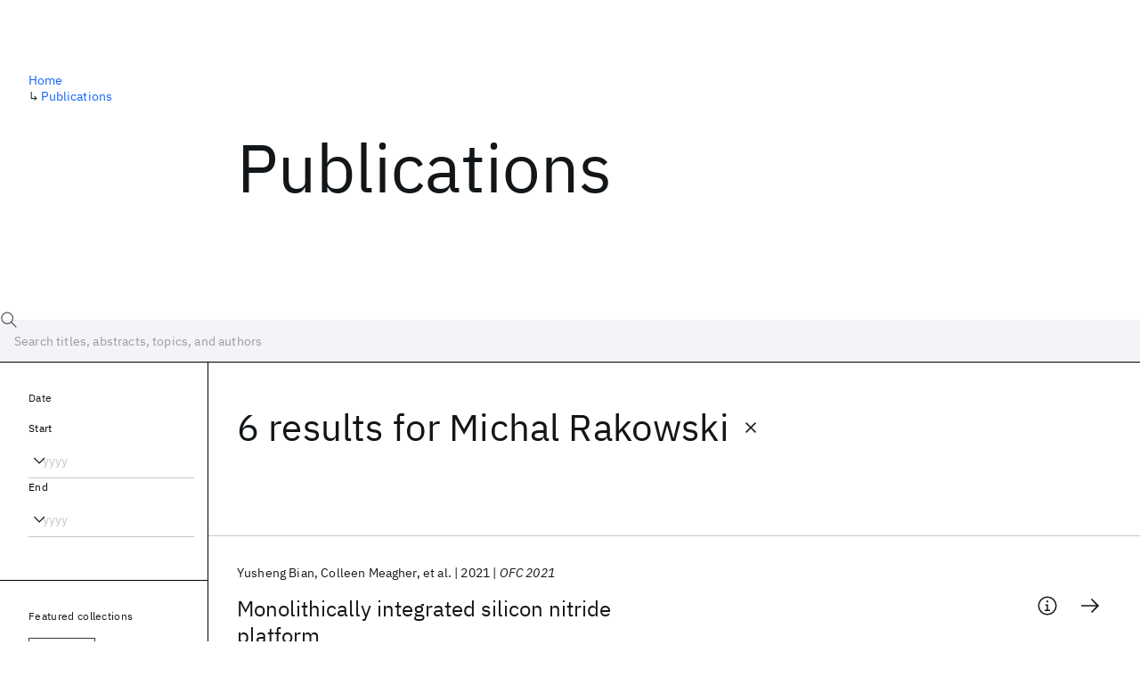

--- FILE ---
content_type: text/html; charset=utf-8
request_url: https://research.ibm.com/publications?author=2529
body_size: 9099
content:
<!DOCTYPE html><html lang="en-US"><head><meta charSet="utf-8" data-next-head=""/><title data-next-head="">Publications - IBM Research</title><meta name="description" content="Browse our catalog of recent publications authored by IBM researchers. This works shows why IBM is one of the most important contributors to modern computing." data-next-head=""/><meta name="robots" content="index,follow" data-next-head=""/><meta name="viewport" content="width=device-width,initial-scale=1" data-next-head=""/><link rel="canonical" href="https://research.ibm.com/publications" data-next-head=""/><link rel="icon" href="//www.ibm.com/favicon.ico" data-next-head=""/><link rel="alternate" type="application/rss+xml" href="/rss" data-next-head=""/><meta name="dcterms.date" content="2021-02-09" data-next-head=""/><meta name="dcterms.rights" content="© Copyright IBM Corp. 2021" data-next-head=""/><meta name="geo.country" content="US" data-next-head=""/><meta name="google-site-verification" content="O1nsbg1J1iAeYJK6HneffI0_RiLebmSPxfs5ESYNnwI" data-next-head=""/><meta property="og:title" content="Publications" data-next-head=""/><meta property="og:type" content="website" data-next-head=""/><meta property="og:url" content="https://research.ibm.com/publications?author=2529" data-next-head=""/><meta property="og:site_name" content="IBM Research" data-next-head=""/><meta property="og:locale" content="en_US" data-next-head=""/><meta property="og:description" content="Browse our catalog of recent publications authored by IBM researchers. This works shows why IBM is one of the most important contributors to modern computing." data-next-head=""/><meta property="og:image" content="https://research.ibm.com/_next/image?url=https%3A%2F%2Fresearch-website-prod-cms-uploads.s3.us.cloud-object-storage.appdomain.cloud%2Fabout_125b898c36.jpg&amp;w=1200&amp;q=75" data-next-head=""/><meta property="og:image:width" content="1200" data-next-head=""/><meta property="og:image:height" content="1200" data-next-head=""/><meta name="twitter:card" content="summary_large_image" data-next-head=""/><meta name="twitter:creator" content="@IBMResearch" data-next-head=""/><meta name="twitter:site" content="@IBMResearch" data-next-head=""/><meta name="twitter:title" content="Publications" data-next-head=""/><meta name="twitter:description" content="Browse our catalog of recent publications authored by IBM researchers. This works shows why IBM is one of the most important contributors to modern computing." data-next-head=""/><meta name="twitter:image" content="https://research.ibm.com/_next/image?url=https%3A%2F%2Fresearch-website-prod-cms-uploads.s3.us.cloud-object-storage.appdomain.cloud%2Fabout_125b898c36.jpg&amp;w=1200&amp;q=75" data-next-head=""/><link rel="preload" href="/_next/static/css/83e82bb5068e3ec1.css" as="style"/><link rel="stylesheet" href="/_next/static/css/83e82bb5068e3ec1.css" data-n-g=""/><link rel="preload" href="/_next/static/css/9f9371f9a2e6d139.css" as="style"/><link rel="stylesheet" href="/_next/static/css/9f9371f9a2e6d139.css" data-n-p=""/><noscript data-n-css=""></noscript><script defer="" nomodule="" src="/_next/static/chunks/polyfills-42372ed130431b0a.js"></script><script src="/_next/static/chunks/webpack-621b86cc29303a7e.js" defer=""></script><script src="/_next/static/chunks/framework-2f3de63929c73f88.js" defer=""></script><script src="/_next/static/chunks/main-4619739afe9c9888.js" defer=""></script><script src="/_next/static/chunks/pages/_app-2e0915f9852400ba.js" defer=""></script><script src="/_next/static/chunks/07c2d338-59950c787157217b.js" defer=""></script><script src="/_next/static/chunks/4653-2783c9aefa713848.js" defer=""></script><script src="/_next/static/chunks/8230-146887a2be142eea.js" defer=""></script><script src="/_next/static/chunks/1815-e22b3750d3308bf1.js" defer=""></script><script src="/_next/static/chunks/5376-0038d99c3458ca9b.js" defer=""></script><script src="/_next/static/chunks/7028-6b0bd0c950799339.js" defer=""></script><script src="/_next/static/chunks/8827-02e4b183afd13590.js" defer=""></script><script src="/_next/static/chunks/5868-a75a0d8eec4e6698.js" defer=""></script><script src="/_next/static/chunks/4749-fbf21db1db515e74.js" defer=""></script><script src="/_next/static/chunks/389-16ac84546d0607db.js" defer=""></script><script src="/_next/static/chunks/8154-f99aaecb0398d57c.js" defer=""></script><script src="/_next/static/chunks/2909-780452967ca78cbd.js" defer=""></script><script src="/_next/static/chunks/6333-ca3ff59e9cce55fb.js" defer=""></script><script src="/_next/static/chunks/9049-72ca9968804d3e2f.js" defer=""></script><script src="/_next/static/chunks/7362-95629764017b9a31.js" defer=""></script><script src="/_next/static/chunks/3339-fa57320dedfc8993.js" defer=""></script><script src="/_next/static/chunks/2347-393e3ac05f76ab50.js" defer=""></script><script src="/_next/static/chunks/2477-d09b813390fe5c16.js" defer=""></script><script src="/_next/static/chunks/7436-e1cddc30a65a44b4.js" defer=""></script><script src="/_next/static/chunks/pages/publications-8e0d5fa9ebf578a8.js" defer=""></script><script src="/_next/static/Uj79ZeGI6PV93gOJHsSdj/_buildManifest.js" defer=""></script><script src="/_next/static/Uj79ZeGI6PV93gOJHsSdj/_ssgManifest.js" defer=""></script></head><body><script>0</script><div id="__next"><main class="iBiIZ" data-testid="publications-landing" id="main-content"><div class="Fg24T"><div class="_8scO4 _2OuX" style="--row:1"><h1 class="HXv6W">Publications</h1></div><aside class="_8scO4 ioEqj" style="--row:1"><section class="hgUy9 GBlsk"><nav aria-label="breadcrumbs" class="GPgOh"><ol><li><a class="cds--link" href="/">Home</a></li><li><span class="Z6j5t" aria-hidden="true">↳<!-- --> </span><a class="cds--link" href="/publications">Publications</a></li></ol></nav></section></aside></div><div id="search-bar" class="J_l3M"><div class="w4fa1 yhJj_"><svg focusable="false" preserveAspectRatio="xMidYMid meet" fill="currentColor" width="16" height="16" viewBox="0 0 16 16" aria-hidden="true" class="cds--search-magnifier-icon nAibK" xmlns="http://www.w3.org/2000/svg"><path d="M15,14.3L10.7,10c1.9-2.3,1.6-5.8-0.7-7.7S4.2,0.7,2.3,3S0.7,8.8,3,10.7c2,1.7,5,1.7,7,0l4.3,4.3L15,14.3z M2,6.5 C2,4,4,2,6.5,2S11,4,11,6.5S9,11,6.5,11S2,9,2,6.5z"></path></svg><div class="cds--list-box__wrapper QXT3a"><div class="cds--combo-box cds--list-box cds--list-box--lg"><div class="cds--list-box__field"><input class="cds--text-input cds--text-input--empty" type="text" tabindex="0" aria-haspopup="listbox" aria-activedescendant="" aria-autocomplete="list" aria-controls="downshift-:R9n6H2:-menu" aria-expanded="false" autoComplete="off" id="search-bar-text" role="searchbox" aria-label="Choose an item" placeholder="Search titles, abstracts, topics, and authors" value=""/><button aria-controls="downshift-:R9n6H2:-menu" aria-expanded="false" id="downshift-:R9n6H2:-toggle-button" tabindex="-1" aria-label="Open" title="Open" class="cds--list-box__menu-icon" type="button"><svg focusable="false" preserveAspectRatio="xMidYMid meet" fill="currentColor" width="16" height="16" viewBox="0 0 16 16" aria-hidden="true" xmlns="http://www.w3.org/2000/svg"><path d="M8 11L3 6 3.7 5.3 8 9.6 12.3 5.3 13 6z"></path></svg></button></div><ul id="downshift-:R9n6H2:-menu" class="cds--list-box__menu" role="listbox" aria-labelledby="downshift-:R9n6H2:-label"></ul></div></div></div><div class="cds--dropdown__wrapper cds--list-box__wrapper IH1LF id4X7"><div id="search-bar-filter-by" class="cds--dropdown cds--dropdown--lg cds--list-box cds--list-box--lg"><button type="button" class="cds--list-box__field" title="Filter by" aria-activedescendant="" aria-controls="downshift-:R2n6H2:-menu" aria-expanded="false" aria-haspopup="listbox" aria-labelledby="downshift-:R2n6H2:-label" id="downshift-:R2n6H2:-toggle-button" role="combobox" tabindex="0"><span class="cds--list-box__label">Filter by</span><div class="cds--list-box__menu-icon"><svg focusable="false" preserveAspectRatio="xMidYMid meet" fill="currentColor" name="chevron--down" aria-label="Open menu" width="16" height="16" viewBox="0 0 16 16" role="img" xmlns="http://www.w3.org/2000/svg"><path d="M8 11L3 6 3.7 5.3 8 9.6 12.3 5.3 13 6z"></path><title>Open menu</title></svg></div></button><ul id="downshift-:R2n6H2:-menu" class="cds--list-box__menu" role="listbox" aria-labelledby="downshift-:R2n6H2:-label"></ul></div></div></div><div class="Fg24T Y5TZe RPesI ZRGUc"><div class="_8scO4 XcAHk _2OuX" style="--row:1"><div class="UWIre phoJl">6 results<!-- --> for <span class="KePOJ">Michal Rakowski<button class="_8QzOq trQob cds--btn cds--btn--ghost cds--btn--icon-only" type="button"><svg focusable="false" preserveAspectRatio="xMidYMid meet" fill="currentColor" width="24" height="24" viewBox="0 0 32 32" aria-hidden="true" xmlns="http://www.w3.org/2000/svg"><path d="M17.4141 16L24 9.4141 22.5859 8 16 14.5859 9.4143 8 8 9.4141 14.5859 16 8 22.5859 9.4143 24 16 17.4141 22.5859 24 24 22.5859 17.4141 16z"></path></svg></button></span></div><ul class="zmCg4"><li class="Ebgvn GD4j_" style="--delay:0ms"><article class="zUjm_ E5NKX Mm0FT IFbRs" data-testid="publication-stripe"><h2 class="rdQt4 K8ayf"><a class="lZEWq" href="/publications/monolithically-integrated-silicon-nitride-platform--1">Monolithically integrated silicon nitride platform</a></h2><ul class="_TBoz"><li class="rsBl_"><ul class="UMfn9"><li class="E5TRV">Yusheng Bian</li><li class="E5TRV">Colleen Meagher</li><li class="E5TRV">et al.</li></ul></li><li class="rsBl_">2021</li><li class="rsBl_ Fcb_q">OFC 2021</li></ul><div class="_72cJw"><svg focusable="false" preserveAspectRatio="xMidYMid meet" fill="currentColor" width="24" height="24" viewBox="0 0 32 32" aria-hidden="true" class="aOLbP Q_1SM" xmlns="http://www.w3.org/2000/svg"><path d="M17 22L17 14 13 14 13 16 15 16 15 22 12 22 12 24 20 24 20 22 17 22zM16 8a1.5 1.5 0 101.5 1.5A1.5 1.5 0 0016 8z"></path><path d="M16,30A14,14,0,1,1,30,16,14,14,0,0,1,16,30ZM16,4A12,12,0,1,0,28,16,12,12,0,0,0,16,4Z"></path></svg><svg focusable="false" preserveAspectRatio="xMidYMid meet" fill="currentColor" width="24" height="24" viewBox="0 0 24 24" aria-hidden="true" class="aOLbP Y8ZiM" xmlns="http://www.w3.org/2000/svg"><path d="M14 4L12.9 5.1 18.9 11.2 2 11.2 2 12.8 18.9 12.8 12.9 18.9 14 20 22 12z"></path></svg></div></article></li><li class="Ebgvn" style="--delay:100ms"><article class="zUjm_ E5NKX Mm0FT IFbRs" data-testid="publication-stripe"><h2 class="rdQt4 K8ayf"><a class="lZEWq" href="/publications/monolithically-integrated-silicon-nitride-platform">Monolithically integrated silicon nitride platform</a></h2><ul class="_TBoz"><li class="rsBl_"><ul class="UMfn9"><li class="E5TRV">Yusheng Bian</li><li class="E5TRV">Colleen Meagher</li><li class="E5TRV">et al.</li></ul></li><li class="rsBl_">2021</li><li class="rsBl_ Fcb_q">OFC 2021</li></ul><div class="_72cJw"><svg focusable="false" preserveAspectRatio="xMidYMid meet" fill="currentColor" width="24" height="24" viewBox="0 0 32 32" aria-hidden="true" class="aOLbP Q_1SM" xmlns="http://www.w3.org/2000/svg"><path d="M17 22L17 14 13 14 13 16 15 16 15 22 12 22 12 24 20 24 20 22 17 22zM16 8a1.5 1.5 0 101.5 1.5A1.5 1.5 0 0016 8z"></path><path d="M16,30A14,14,0,1,1,30,16,14,14,0,0,1,16,30ZM16,4A12,12,0,1,0,28,16,12,12,0,0,0,16,4Z"></path></svg><svg focusable="false" preserveAspectRatio="xMidYMid meet" fill="currentColor" width="24" height="24" viewBox="0 0 24 24" aria-hidden="true" class="aOLbP Y8ZiM" xmlns="http://www.w3.org/2000/svg"><path d="M14 4L12.9 5.1 18.9 11.2 2 11.2 2 12.8 18.9 12.8 12.9 18.9 14 20 22 12z"></path></svg></div></article></li><li class="Ebgvn" style="--delay:200ms"><article class="zUjm_ E5NKX Mm0FT IFbRs" data-testid="publication-stripe"><h2 class="rdQt4 K8ayf"><a class="lZEWq" href="/publications/controlling-optical-return-loss-in-production-silicon-photonic-metamaterial-fiber-couplers">Controlling optical return loss in production silicon photonic metamaterial fiber couplers</a></h2><ul class="_TBoz"><li class="rsBl_"><ul class="UMfn9"><li class="E5TRV">Bo Peng</li><li class="E5TRV">Tymon Barwicz</li><li class="E5TRV">et al.</li></ul></li><li class="rsBl_">2021</li><li class="rsBl_ Fcb_q">Optics Letters</li></ul><div class="_72cJw"><svg focusable="false" preserveAspectRatio="xMidYMid meet" fill="currentColor" width="24" height="24" viewBox="0 0 32 32" aria-hidden="true" class="aOLbP Q_1SM" xmlns="http://www.w3.org/2000/svg"><path d="M17 22L17 14 13 14 13 16 15 16 15 22 12 22 12 24 20 24 20 22 17 22zM16 8a1.5 1.5 0 101.5 1.5A1.5 1.5 0 0016 8z"></path><path d="M16,30A14,14,0,1,1,30,16,14,14,0,0,1,16,30ZM16,4A12,12,0,1,0,28,16,12,12,0,0,0,16,4Z"></path></svg><svg focusable="false" preserveAspectRatio="xMidYMid meet" fill="currentColor" width="24" height="24" viewBox="0 0 24 24" aria-hidden="true" class="aOLbP Y8ZiM" xmlns="http://www.w3.org/2000/svg"><path d="M14 4L12.9 5.1 18.9 11.2 2 11.2 2 12.8 18.9 12.8 12.9 18.9 14 20 22 12z"></path></svg></div></article></li><li class="Ebgvn" style="--delay:300ms"><article class="zUjm_ E5NKX Mm0FT IFbRs" data-testid="publication-stripe"><h2 class="rdQt4 K8ayf"><a class="lZEWq" href="/publications/a-cmos-compatible-monolithic-fiber-attach-solution-with-reliable-performance-and-self-alignment">A CMOS Compatible Monolithic Fiber Attach Solution with Reliable Performance and Self-Alignment</a></h2><ul class="_TBoz"><li class="rsBl_"><ul class="UMfn9"><li class="E5TRV">Bo Peng</li><li class="E5TRV">Tymon Barwicz</li><li class="E5TRV">et al.</li></ul></li><li class="rsBl_">2020</li><li class="rsBl_ Fcb_q">OFC 2020</li></ul><div class="_72cJw"><svg focusable="false" preserveAspectRatio="xMidYMid meet" fill="currentColor" width="24" height="24" viewBox="0 0 32 32" aria-hidden="true" class="aOLbP Q_1SM" xmlns="http://www.w3.org/2000/svg"><path d="M17 22L17 14 13 14 13 16 15 16 15 22 12 22 12 24 20 24 20 22 17 22zM16 8a1.5 1.5 0 101.5 1.5A1.5 1.5 0 0016 8z"></path><path d="M16,30A14,14,0,1,1,30,16,14,14,0,0,1,16,30ZM16,4A12,12,0,1,0,28,16,12,12,0,0,0,16,4Z"></path></svg><svg focusable="false" preserveAspectRatio="xMidYMid meet" fill="currentColor" width="24" height="24" viewBox="0 0 24 24" aria-hidden="true" class="aOLbP Y8ZiM" xmlns="http://www.w3.org/2000/svg"><path d="M14 4L12.9 5.1 18.9 11.2 2 11.2 2 12.8 18.9 12.8 12.9 18.9 14 20 22 12z"></path></svg></div></article></li><li class="Ebgvn" style="--delay:400ms"><article class="zUjm_ E5NKX Mm0FT IFbRs" data-testid="publication-stripe"><h2 class="rdQt4 K8ayf"><a class="lZEWq" href="/publications/optical-return-loss-control-in-silicon-photonic-metamaterial-waveguides">Optical return loss control in silicon photonic metamaterial waveguides</a></h2><ul class="_TBoz"><li class="rsBl_"><ul class="UMfn9"><li class="E5TRV">Bo Peng</li><li class="E5TRV">Tymon Barwicz</li><li class="E5TRV">et al.</li></ul></li><li class="rsBl_">2019</li><li class="rsBl_ Fcb_q">FiO 2019</li></ul><div class="_72cJw"><svg focusable="false" preserveAspectRatio="xMidYMid meet" fill="currentColor" width="24" height="24" viewBox="0 0 32 32" aria-hidden="true" class="aOLbP Q_1SM" xmlns="http://www.w3.org/2000/svg"><path d="M17 22L17 14 13 14 13 16 15 16 15 22 12 22 12 24 20 24 20 22 17 22zM16 8a1.5 1.5 0 101.5 1.5A1.5 1.5 0 0016 8z"></path><path d="M16,30A14,14,0,1,1,30,16,14,14,0,0,1,16,30ZM16,4A12,12,0,1,0,28,16,12,12,0,0,0,16,4Z"></path></svg><svg focusable="false" preserveAspectRatio="xMidYMid meet" fill="currentColor" width="24" height="24" viewBox="0 0 24 24" aria-hidden="true" class="aOLbP Y8ZiM" xmlns="http://www.w3.org/2000/svg"><path d="M14 4L12.9 5.1 18.9 11.2 2 11.2 2 12.8 18.9 12.8 12.9 18.9 14 20 22 12z"></path></svg></div></article></li><li class="Ebgvn" style="--delay:500ms"><article class="zUjm_ E5NKX Mm0FT IFbRs" data-testid="publication-stripe"><h2 class="rdQt4 K8ayf"><a class="lZEWq" href="/publications/300-mm-monolithic-silicon-photonics-foundry-technology">300-mm Monolithic Silicon Photonics Foundry Technology</a></h2><ul class="_TBoz"><li class="rsBl_"><ul class="UMfn9"><li class="E5TRV">Ken Giewont</li><li class="E5TRV">Karen Nummy</li><li class="E5TRV">et al.</li></ul></li><li class="rsBl_">2019</li><li class="rsBl_ Fcb_q">IEEE JSTQE</li></ul><div class="_72cJw"><svg focusable="false" preserveAspectRatio="xMidYMid meet" fill="currentColor" width="24" height="24" viewBox="0 0 32 32" aria-hidden="true" class="aOLbP Q_1SM" xmlns="http://www.w3.org/2000/svg"><path d="M17 22L17 14 13 14 13 16 15 16 15 22 12 22 12 24 20 24 20 22 17 22zM16 8a1.5 1.5 0 101.5 1.5A1.5 1.5 0 0016 8z"></path><path d="M16,30A14,14,0,1,1,30,16,14,14,0,0,1,16,30ZM16,4A12,12,0,1,0,28,16,12,12,0,0,0,16,4Z"></path></svg><svg focusable="false" preserveAspectRatio="xMidYMid meet" fill="currentColor" width="24" height="24" viewBox="0 0 24 24" aria-hidden="true" class="aOLbP Y8ZiM" xmlns="http://www.w3.org/2000/svg"><path d="M14 4L12.9 5.1 18.9 11.2 2 11.2 2 12.8 18.9 12.8 12.9 18.9 14 20 22 12z"></path></svg></div></article></li></ul></div><aside class="_8scO4 ioEqj" style="--row:1"><div class="apRFG AfgG3 Vr9Tq _16ud0"><div class="kpySY"><div class="FOpJO oGtSN"><section class="hgUy9 N9Z8o"><h2 class="_2DMQw">Date</h2><div class="RyqKS"><div class="hmo8Q"><div class="QQdga"><div class="cds--list-box__wrapper tIGmc"><label class="cds--label" id="downshift-:R36v6H2:-label" for="year-range-start" dir="auto">Start</label><div class="cds--combo-box cds--list-box"><div class="cds--list-box__field"><input class="cds--text-input cds--text-input--empty" type="text" tabindex="0" aria-haspopup="listbox" aria-activedescendant="" aria-autocomplete="list" aria-controls="downshift-:R36v6H2:-menu" aria-expanded="false" aria-labelledby="downshift-:R36v6H2:-label" autoComplete="off" id="year-range-start" role="combobox" placeholder="yyyy" value=""/><button aria-controls="downshift-:R36v6H2:-menu" aria-expanded="false" id="downshift-:R36v6H2:-toggle-button" tabindex="-1" aria-label="Open" title="Open" class="cds--list-box__menu-icon" type="button"><svg focusable="false" preserveAspectRatio="xMidYMid meet" fill="currentColor" width="16" height="16" viewBox="0 0 16 16" aria-hidden="true" xmlns="http://www.w3.org/2000/svg"><path d="M8 11L3 6 3.7 5.3 8 9.6 12.3 5.3 13 6z"></path></svg></button></div><ul id="downshift-:R36v6H2:-menu" class="cds--list-box__menu" role="listbox" aria-labelledby="downshift-:R36v6H2:-label"></ul></div></div></div></div><div class="qObvt"><div class="QQdga"><div class="cds--list-box__wrapper tIGmc"><label class="cds--label" id="downshift-:R56v6H2:-label" for="year-range-end" dir="auto">End</label><div class="cds--combo-box cds--list-box"><div class="cds--list-box__field"><input class="cds--text-input cds--text-input--empty" type="text" tabindex="0" aria-haspopup="listbox" aria-activedescendant="" aria-autocomplete="list" aria-controls="downshift-:R56v6H2:-menu" aria-expanded="false" aria-labelledby="downshift-:R56v6H2:-label" autoComplete="off" id="year-range-end" role="combobox" placeholder="yyyy" value=""/><button aria-controls="downshift-:R56v6H2:-menu" aria-expanded="false" id="downshift-:R56v6H2:-toggle-button" tabindex="-1" aria-label="Open" title="Open" class="cds--list-box__menu-icon" type="button"><svg focusable="false" preserveAspectRatio="xMidYMid meet" fill="currentColor" width="16" height="16" viewBox="0 0 16 16" aria-hidden="true" xmlns="http://www.w3.org/2000/svg"><path d="M8 11L3 6 3.7 5.3 8 9.6 12.3 5.3 13 6z"></path></svg></button></div><ul id="downshift-:R56v6H2:-menu" class="cds--list-box__menu" role="listbox" aria-labelledby="downshift-:R56v6H2:-label"></ul></div></div></div></div></div></section><section class="hgUy9 v7pWz N9Z8o"><h2 class="eG9du">Featured collections</h2><ul class="erAjw XsMPR VPCjD e90yg NZx5r RIahc"><li class="tAqXo SltpH rQp5_ XB7Ya uC739"><button class="cds--tag cds--tag--operational qvDkO JPTsZ cds--tag--outline" id="tag-id-:R3av6:" type="button" data-testid="operational-tag"><span title="" class="" dir="auto"><span title="AAAI 2026" class="cds--tag__label" dir="auto">AAAI 2026</span></span></button></li><li class="tAqXo SltpH rQp5_ XB7Ya uC739"><button class="cds--tag cds--tag--operational qvDkO JPTsZ cds--tag--outline" id="tag-id-:R5av6:" type="button" data-testid="operational-tag"><span title="" class="" dir="auto"><span title="AGU 2025" class="cds--tag__label" dir="auto">AGU 2025</span></span></button></li><li class="tAqXo SltpH rQp5_ XB7Ya uC739"><button class="cds--tag cds--tag--operational qvDkO JPTsZ cds--tag--outline" id="tag-id-:R7av6:" type="button" data-testid="operational-tag"><span title="" class="" dir="auto"><span title="IEDM 2025" class="cds--tag__label" dir="auto">IEDM 2025</span></span></button></li><li class="tAqXo SltpH rQp5_ XB7Ya uC739"><button class="cds--tag cds--tag--operational qvDkO JPTsZ cds--tag--outline" id="tag-id-:R9av6:" type="button" data-testid="operational-tag"><span title="" class="" dir="auto"><span title="NeurIPS 2025" class="cds--tag__label" dir="auto">NeurIPS 2025</span></span></button></li><li class="tAqXo SltpH rQp5_ XB7Ya uC739"><button class="cds--tag cds--tag--operational qvDkO JPTsZ cds--tag--outline" id="tag-id-:Rbav6:" type="button" data-testid="operational-tag"><span title="" class="" dir="auto"><span title="MRS Fall Meeting 2025" class="cds--tag__label" dir="auto">MRS Fall Meeting 2025</span></span></button></li><li class="tAqXo SltpH rQp5_ XB7Ya uC739"><button class="cds--tag cds--tag--operational qvDkO JPTsZ cds--tag--outline" id="tag-id-:Rdav6:" type="button" data-testid="operational-tag"><span title="" class="" dir="auto"><span title="ASE 2025" class="cds--tag__label" dir="auto">ASE 2025</span></span></button></li></ul></section><section class="hgUy9 v7pWz N9Z8o"><h2 class="eG9du">Popular topics</h2><ul class="erAjw XsMPR VPCjD e90yg NZx5r RIahc"><li class="tAqXo SltpH rQp5_ XB7Ya uC739"><button class="cds--tag cds--tag--operational qvDkO JPTsZ cds--tag--green" id="tag-id-:R3ev6:" type="button" data-testid="operational-tag"><span title="" class="" dir="auto"><span title="AI Hardware" class="cds--tag__label" dir="auto">AI Hardware</span></span></button></li><li class="tAqXo SltpH rQp5_ XB7Ya uC739"><button class="cds--tag cds--tag--operational qvDkO JPTsZ cds--tag--green" id="tag-id-:R5ev6:" type="button" data-testid="operational-tag"><span title="" class="" dir="auto"><span title="Foundation Models" class="cds--tag__label" dir="auto">Foundation Models</span></span></button></li><li class="tAqXo SltpH rQp5_ XB7Ya uC739"><button class="cds--tag cds--tag--operational qvDkO JPTsZ cds--tag--green" id="tag-id-:R7ev6:" type="button" data-testid="operational-tag"><span title="" class="" dir="auto"><span title="Machine Learning" class="cds--tag__label" dir="auto">Machine Learning</span></span></button></li><li class="tAqXo SltpH rQp5_ XB7Ya uC739"><button class="cds--tag cds--tag--operational qvDkO JPTsZ cds--tag--green" id="tag-id-:R9ev6:" type="button" data-testid="operational-tag"><span title="" class="" dir="auto"><span title="Materials Discovery" class="cds--tag__label" dir="auto">Materials Discovery</span></span></button></li><li class="tAqXo SltpH rQp5_ XB7Ya uC739"><button class="cds--tag cds--tag--operational qvDkO JPTsZ cds--tag--green" id="tag-id-:Rbev6:" type="button" data-testid="operational-tag"><span title="" class="" dir="auto"><span title="Quantum Safe" class="cds--tag__label" dir="auto">Quantum Safe</span></span></button></li><li class="tAqXo SltpH rQp5_ XB7Ya uC739"><button class="cds--tag cds--tag--operational qvDkO JPTsZ cds--tag--green" id="tag-id-:Rdev6:" type="button" data-testid="operational-tag"><span title="" class="" dir="auto"><span title="Quantum Software" class="cds--tag__label" dir="auto">Quantum Software</span></span></button></li><li class="tAqXo SltpH rQp5_ XB7Ya uC739"><button class="cds--tag cds--tag--operational qvDkO JPTsZ cds--tag--green" id="tag-id-:Rfev6:" type="button" data-testid="operational-tag"><span title="" class="" dir="auto"><span title="Quantum Systems" class="cds--tag__label" dir="auto">Quantum Systems</span></span></button></li><li class="tAqXo SltpH rQp5_ XB7Ya uC739"><button class="cds--tag cds--tag--operational qvDkO JPTsZ cds--tag--green" id="tag-id-:Rhev6:" type="button" data-testid="operational-tag"><span title="" class="" dir="auto"><span title="Semiconductors" class="cds--tag__label" dir="auto">Semiconductors</span></span></button></li></ul></section></div></div></div></aside></div></main></div><script id="__NEXT_DATA__" type="application/json">{"props":{"pageProps":{"envProps":{"cosCdn":"https://d35x6597f7j1wm.cloudfront.net/","cosUrl":"https://research-website-prod-cms-uploads.s3.us.cloud-object-storage.appdomain.cloud/","publicEnv":"production","publicUrl":"https://research.ibm.com/"},"initialApolloState":{"UploadFile:866":{"__typename":"UploadFile","alternativeText":"","height":800,"id":"866","url":"https://research-website-prod-cms-uploads.s3.us.cloud-object-storage.appdomain.cloud/about_125b898c36.jpg","width":800},"ComponentSharedSeo:6":{"__typename":"ComponentSharedSeo","canonicalURL":null,"metaDescription":"Browse our catalog of recent publications authored by IBM researchers. This works shows why IBM is one of the most important contributors to modern computing.","id":"6","metaImage":{"__ref":"UploadFile:866"},"metaRobots":null,"metaSocial":[],"metaTitle":"Publications"},"PublicationsPage:1":{"__typename":"PublicationsPage","id":"1","seo":{"__ref":"ComponentSharedSeo:6"}},"ROOT_QUERY":{"__typename":"Query","publicationsPage":{"__ref":"PublicationsPage:1"},"publications({\"after\":\"-1\",\"filterBy\":{\"author\":\"2529\"},\"first\":10,\"sortBy\":\"NEWEST\"})":{"__typename":"QueryPublications_Connection","totalCount":6,"nodes":[{"__ref":"Publication:5910"},{"__ref":"Publication:5866"},{"__ref":"Publication:1833"},{"__ref":"Publication:580"},{"__ref":"Publication:3258"},{"__ref":"Publication:4466"}],"featuredFilters":{"__typename":"FeaturedFilters","tags":[{"__typename":"FeaturedFilterTag","value":{"__ref":"Tag:8"}},{"__typename":"FeaturedFilterTag","value":{"__ref":"Tag:167"}},{"__typename":"FeaturedFilterTag","value":{"__ref":"Tag:24"}},{"__typename":"FeaturedFilterTag","value":{"__ref":"Tag:78"}},{"__typename":"FeaturedFilterTag","value":{"__ref":"Tag:236"}},{"__typename":"FeaturedFilterTag","value":{"__ref":"Tag:43"}},{"__typename":"FeaturedFilterTag","value":{"__ref":"Tag:41"}},{"__typename":"FeaturedFilterTag","value":{"__ref":"Tag:51"}}],"sourceInstances":[{"__typename":"FeaturedFilterSourceInstance","value":{"__ref":"SourceInstance:24373"}},{"__typename":"FeaturedFilterSourceInstance","value":{"__ref":"SourceInstance:24314"}},{"__typename":"FeaturedFilterSourceInstance","value":{"__ref":"SourceInstance:24339"}},{"__typename":"FeaturedFilterSourceInstance","value":{"__ref":"SourceInstance:24247"}},{"__typename":"FeaturedFilterSourceInstance","value":{"__ref":"SourceInstance:24263"}},{"__typename":"FeaturedFilterSourceInstance","value":{"__ref":"SourceInstance:24198"}}]}},"author({\"id\":\"2529\"})":{"__ref":"Author:2529"}},"AuthorName:2509":{"__typename":"AuthorName","firstName":"Yusheng","firstNameInitials":"Y.","lastName":"Bian","author":{"__typename":"Author","ibmer":null},"id":"2509"},"AuthorName:2513":{"__typename":"AuthorName","firstName":"Colleen","firstNameInitials":"C.","lastName":"Meagher","author":{"__typename":"Author","ibmer":null},"id":"2513"},"AuthorName:2515":{"__typename":"AuthorName","firstName":"Karen","firstNameInitials":"K.","lastName":"Nummy","author":{"__typename":"Author","ibmer":null},"id":"2515"},"AuthorName:17362":{"__typename":"AuthorName","firstName":"Sujith","firstNameInitials":"S.","lastName":"Chandran","author":{"__typename":"Author","ibmer":null},"id":"17362"},"AuthorName:17363":{"__typename":"AuthorName","firstName":"Won Suk","firstNameInitials":"W.S.","lastName":"Lee","author":{"__typename":"Author","ibmer":null},"id":"17363"},"AuthorName:17364":{"__typename":"AuthorName","firstName":"Abdelsalam","firstNameInitials":"A.","lastName":"Aboketaf","author":{"__typename":"Author","ibmer":null},"id":"17364"},"AuthorName:17365":{"__typename":"AuthorName","firstName":"Danhao","firstNameInitials":"D.","lastName":"Ma","author":{"__typename":"Author","ibmer":null},"id":"17365"},"AuthorName:17366":{"__typename":"AuthorName","firstName":"Ryan","firstNameInitials":"R.","lastName":"Sporer","author":{"__typename":"Author","ibmer":null},"id":"17366"},"AuthorName:2510":{"__typename":"AuthorName","firstName":"Michal","firstNameInitials":"M.","lastName":"Rakowski","author":{"__typename":"Author","ibmer":null},"id":"2510"},"AuthorName:17367":{"__typename":"AuthorName","firstName":"Nuh","firstNameInitials":"N.","lastName":"Yuksek","author":{"__typename":"Author","ibmer":null},"id":"17367"},"AuthorName:17368":{"__typename":"AuthorName","firstName":"Monica","firstNameInitials":"M.","lastName":"Esopi","author":{"__typename":"Author","ibmer":null},"id":"17368"},"AuthorName:2505":{"__typename":"AuthorName","firstName":"Bo","firstNameInitials":"B.","lastName":"Peng","author":{"__typename":"Author","ibmer":null},"id":"2505"},"AuthorName:17369":{"__typename":"AuthorName","firstName":"Yangyang","firstNameInitials":"Y.","lastName":"Liu","author":{"__typename":"Author","ibmer":null},"id":"17369"},"AuthorName:17370":{"__typename":"AuthorName","firstName":"Abu","firstNameInitials":"A.","lastName":"Thomas","author":{"__typename":"Author","ibmer":null},"id":"17370"},"AuthorName:950":{"__typename":"AuthorName","firstName":"Tymon","firstNameInitials":"T.","lastName":"Barwicz","author":{"__typename":"Author","ibmer":null},"id":"950"},"AuthorName:17371":{"__typename":"AuthorName","firstName":"Takako","firstNameInitials":"T.","lastName":"Hirokawa","author":{"__typename":"Author","ibmer":null},"id":"17371"},"AuthorName:2512":{"__typename":"AuthorName","firstName":"Javier","firstNameInitials":"J.","lastName":"Ayala","author":{"__typename":"Author","ibmer":null},"id":"2512"},"AuthorName:2506":{"__typename":"AuthorName","firstName":"Asli","firstNameInitials":"A.","lastName":"Sahin","author":{"__typename":"Author","ibmer":null},"id":"2506"},"AuthorName:17372":{"__typename":"AuthorName","firstName":"Andy","firstNameInitials":"A.","lastName":"Stricker","author":{"__typename":"Author","ibmer":null},"id":"17372"},"AuthorName:17373":{"__typename":"AuthorName","firstName":"Subramanian","firstNameInitials":"S.","lastName":"Krishnamurthy","author":{"__typename":"Author","ibmer":null},"id":"17373"},"AuthorName:2511":{"__typename":"AuthorName","firstName":"Shuren","firstNameInitials":"S.","lastName":"Hu","author":{"__typename":"Author","ibmer":null},"id":"2511"},"AuthorName:2514":{"__typename":"AuthorName","firstName":"Zoey","firstNameInitials":"Z.","lastName":"Sowinski","author":{"__typename":"Author","ibmer":null},"id":"2514"},"AuthorName:17374":{"__typename":"AuthorName","firstName":"Kate","firstNameInitials":"K.","lastName":"McLean","author":{"__typename":"Author","ibmer":null},"id":"17374"},"AuthorName:17375":{"__typename":"AuthorName","firstName":"Louis","firstNameInitials":"L.","lastName":"Medina","author":{"__typename":"Author","ibmer":null},"id":"17375"},"AuthorName:17376":{"__typename":"AuthorName","firstName":"Kevin","firstNameInitials":"K.","lastName":"Dezfulian","author":{"__typename":"Author","ibmer":null},"id":"17376"},"AuthorName:17377":{"__typename":"AuthorName","firstName":"Michelle","firstNameInitials":"M.","lastName":"Zhang","author":{"__typename":"Author","ibmer":null},"id":"17377"},"AuthorName:17378":{"__typename":"AuthorName","firstName":"Mona","firstNameInitials":"M.","lastName":"Nafari","author":{"__typename":"Author","ibmer":null},"id":"17378"},"AuthorName:17379":{"__typename":"AuthorName","firstName":"Zhuoqiang","firstNameInitials":"Z.","lastName":"Jia","author":{"__typename":"Author","ibmer":null},"id":"17379"},"AuthorName:17381":{"__typename":"AuthorName","firstName":"Kaushikee","firstNameInitials":"K.","lastName":"Mishra","author":{"__typename":"Author","ibmer":null},"id":"17381"},"AuthorName:17382":{"__typename":"AuthorName","firstName":"Asif","firstNameInitials":"A.","lastName":"Chowdhury","author":{"__typename":"Author","ibmer":null},"id":"17382"},"AuthorName:17383":{"__typename":"AuthorName","firstName":"Francis","firstNameInitials":"F.","lastName":"Afzal","author":{"__typename":"Author","ibmer":null},"id":"17383"},"AuthorName:17384":{"__typename":"AuthorName","firstName":"Brendan","firstNameInitials":"B.","lastName":"Harris","author":{"__typename":"Author","ibmer":null},"id":"17384"},"AuthorName:17385":{"__typename":"AuthorName","firstName":"Salman","firstNameInitials":"S.","lastName":"Mosleh","author":{"__typename":"Author","ibmer":null},"id":"17385"},"AuthorName:17386":{"__typename":"AuthorName","firstName":"Bruna","firstNameInitials":"B.","lastName":"Paredes","author":{"__typename":"Author","ibmer":null},"id":"17386"},"AuthorName:17387":{"__typename":"AuthorName","firstName":"Marcus","firstNameInitials":"M.","lastName":"Dahlem","author":{"__typename":"Author","ibmer":null},"id":"17387"},"AuthorName:17388":{"__typename":"AuthorName","firstName":"Jaime","firstNameInitials":"J.","lastName":"Viegas","author":{"__typename":"Author","ibmer":null},"id":"17388"},"AuthorName:17389":{"__typename":"AuthorName","firstName":"Rod","firstNameInitials":"R.","lastName":"Augur","author":{"__typename":"Author","ibmer":null},"id":"17389"},"AuthorName:2524":{"__typename":"AuthorName","firstName":"Dave","firstNameInitials":"D.","lastName":"Riggs","author":{"__typename":"Author","ibmer":null},"id":"2524"},"AuthorName:17477":{"__typename":"AuthorName","firstName":"Luke","firstNameInitials":"L.","lastName":"Lee","author":{"__typename":"Author","ibmer":null},"id":"17477"},"AuthorName:17391":{"__typename":"AuthorName","firstName":"Wenhe","firstNameInitials":"W.","lastName":"Lin","author":{"__typename":"Author","ibmer":null},"id":"17391"},"AuthorName:2523":{"__typename":"AuthorName","firstName":"Ajey","firstNameInitials":"A.","lastName":"Jacob","author":{"__typename":"Author","ibmer":null},"id":"2523"},"AuthorName:17392":{"__typename":"AuthorName","firstName":"Fen","firstNameInitials":"F.","lastName":"Jamin","author":{"__typename":"Author","ibmer":null},"id":"17392"},"AuthorName:17393":{"__typename":"AuthorName","firstName":"Mai","firstNameInitials":"M.","lastName":"Randall","author":{"__typename":"Author","ibmer":null},"id":"17393"},"AuthorName:17394":{"__typename":"AuthorName","firstName":"Hemanth","firstNameInitials":"H.","lastName":"Parsa","author":{"__typename":"Author","ibmer":null},"id":"17394"},"AuthorName:17395":{"__typename":"AuthorName","firstName":"Vikas","firstNameInitials":"V.","lastName":"Gupta","author":{"__typename":"Author","ibmer":null},"id":"17395"},"AuthorName:2527":{"__typename":"AuthorName","firstName":"Anthony","firstNameInitials":"A.","lastName":"Yu","author":{"__typename":"Author","ibmer":null},"id":"2527"},"AuthorName:2529":{"__typename":"AuthorName","firstName":"Ken","firstNameInitials":"K.","lastName":"Giewont","author":{"__typename":"Author","ibmer":null},"id":"2529"},"AuthorName:2526":{"__typename":"AuthorName","firstName":"Ted","firstNameInitials":"T.","lastName":"Letavic","author":{"__typename":"Author","ibmer":null},"id":"2526"},"AuthorName:2528":{"__typename":"AuthorName","firstName":"John","firstNameInitials":"J.","lastName":"Pellerin","author":{"__typename":"Author","ibmer":null},"id":"2528"},"Publication:5910":{"__typename":"Publication","abstract":"A comprehensive set of SiN building blocks was demonstrated on a monolithic SiPh platform. Low-loss SiN waveguides (\u003c0.35dB/cm), Si-SiN transitions (0.026dB), efficient polarization splitters/rotators, and compact ring WDM filters were realized at O-band.","authors":[{"__typename":"PublicationHasAuthorName","authorName":{"__ref":"AuthorName:2509"}},{"__typename":"PublicationHasAuthorName","authorName":{"__ref":"AuthorName:2513"}},{"__typename":"PublicationHasAuthorName","authorName":{"__ref":"AuthorName:2515"}},{"__typename":"PublicationHasAuthorName","authorName":{"__ref":"AuthorName:17362"}},{"__typename":"PublicationHasAuthorName","authorName":{"__ref":"AuthorName:17363"}},{"__typename":"PublicationHasAuthorName","authorName":{"__ref":"AuthorName:17364"}},{"__typename":"PublicationHasAuthorName","authorName":{"__ref":"AuthorName:17365"}},{"__typename":"PublicationHasAuthorName","authorName":{"__ref":"AuthorName:17366"}},{"__typename":"PublicationHasAuthorName","authorName":{"__ref":"AuthorName:2510"}},{"__typename":"PublicationHasAuthorName","authorName":{"__ref":"AuthorName:17367"}},{"__typename":"PublicationHasAuthorName","authorName":{"__ref":"AuthorName:17368"}},{"__typename":"PublicationHasAuthorName","authorName":{"__ref":"AuthorName:2505"}},{"__typename":"PublicationHasAuthorName","authorName":{"__ref":"AuthorName:17369"}},{"__typename":"PublicationHasAuthorName","authorName":{"__ref":"AuthorName:17370"}},{"__typename":"PublicationHasAuthorName","authorName":{"__ref":"AuthorName:950"}},{"__typename":"PublicationHasAuthorName","authorName":{"__ref":"AuthorName:17371"}},{"__typename":"PublicationHasAuthorName","authorName":{"__ref":"AuthorName:2512"}},{"__typename":"PublicationHasAuthorName","authorName":{"__ref":"AuthorName:2506"}},{"__typename":"PublicationHasAuthorName","authorName":{"__ref":"AuthorName:17372"}},{"__typename":"PublicationHasAuthorName","authorName":{"__ref":"AuthorName:17373"}},{"__typename":"PublicationHasAuthorName","authorName":{"__ref":"AuthorName:2511"}},{"__typename":"PublicationHasAuthorName","authorName":{"__ref":"AuthorName:2514"}},{"__typename":"PublicationHasAuthorName","authorName":{"__ref":"AuthorName:17374"}},{"__typename":"PublicationHasAuthorName","authorName":{"__ref":"AuthorName:17375"}},{"__typename":"PublicationHasAuthorName","authorName":{"__ref":"AuthorName:17376"}},{"__typename":"PublicationHasAuthorName","authorName":{"__ref":"AuthorName:17377"}},{"__typename":"PublicationHasAuthorName","authorName":{"__ref":"AuthorName:17378"}},{"__typename":"PublicationHasAuthorName","authorName":{"__ref":"AuthorName:17379"}},{"__typename":"PublicationHasAuthorName","authorName":{"__ref":"AuthorName:17381"}},{"__typename":"PublicationHasAuthorName","authorName":{"__ref":"AuthorName:17382"}},{"__typename":"PublicationHasAuthorName","authorName":{"__ref":"AuthorName:17383"}},{"__typename":"PublicationHasAuthorName","authorName":{"__ref":"AuthorName:17384"}},{"__typename":"PublicationHasAuthorName","authorName":{"__ref":"AuthorName:17385"}},{"__typename":"PublicationHasAuthorName","authorName":{"__ref":"AuthorName:17386"}},{"__typename":"PublicationHasAuthorName","authorName":{"__ref":"AuthorName:17387"}},{"__typename":"PublicationHasAuthorName","authorName":{"__ref":"AuthorName:17388"}},{"__typename":"PublicationHasAuthorName","authorName":{"__ref":"AuthorName:17389"}},{"__typename":"PublicationHasAuthorName","authorName":{"__ref":"AuthorName:2524"}},{"__typename":"PublicationHasAuthorName","authorName":{"__ref":"AuthorName:17477"}},{"__typename":"PublicationHasAuthorName","authorName":{"__ref":"AuthorName:17391"}},{"__typename":"PublicationHasAuthorName","authorName":{"__ref":"AuthorName:2523"}},{"__typename":"PublicationHasAuthorName","authorName":{"__ref":"AuthorName:17392"}},{"__typename":"PublicationHasAuthorName","authorName":{"__ref":"AuthorName:17393"}},{"__typename":"PublicationHasAuthorName","authorName":{"__ref":"AuthorName:17394"}},{"__typename":"PublicationHasAuthorName","authorName":{"__ref":"AuthorName:17395"}},{"__typename":"PublicationHasAuthorName","authorName":{"__ref":"AuthorName:2527"}},{"__typename":"PublicationHasAuthorName","authorName":{"__ref":"AuthorName:2529"}},{"__typename":"PublicationHasAuthorName","authorName":{"__ref":"AuthorName:2526"}},{"__typename":"PublicationHasAuthorName","authorName":{"__ref":"AuthorName:2528"}}],"id":"5910","linkCode":null,"publishedMeta":{"__typename":"PublishedMeta","source":"OFC 2021","year":"2021"},"slug":"monolithically-integrated-silicon-nitride-platform--1","title":"Monolithically integrated silicon nitride platform"},"AuthorName:17390":{"__typename":"AuthorName","firstName":"Luke","firstNameInitials":"L.","lastName":"Lee","author":{"__typename":"Author","ibmer":null},"id":"17390"},"Publication:5866":{"__typename":"Publication","abstract":"A comprehensive set of SiN building blocks was demonstrated on a monolithic SiPh platform. Low-loss SiN waveguides (\u003c0.35dB/cm), Si-SiN transitions (0.026dB), efficient polarization splitters/rotators, and compact ring WDM filters were realized at O-band.","authors":[{"__typename":"PublicationHasAuthorName","authorName":{"__ref":"AuthorName:2509"}},{"__typename":"PublicationHasAuthorName","authorName":{"__ref":"AuthorName:2513"}},{"__typename":"PublicationHasAuthorName","authorName":{"__ref":"AuthorName:2515"}},{"__typename":"PublicationHasAuthorName","authorName":{"__ref":"AuthorName:17362"}},{"__typename":"PublicationHasAuthorName","authorName":{"__ref":"AuthorName:17363"}},{"__typename":"PublicationHasAuthorName","authorName":{"__ref":"AuthorName:17364"}},{"__typename":"PublicationHasAuthorName","authorName":{"__ref":"AuthorName:17365"}},{"__typename":"PublicationHasAuthorName","authorName":{"__ref":"AuthorName:17366"}},{"__typename":"PublicationHasAuthorName","authorName":{"__ref":"AuthorName:2510"}},{"__typename":"PublicationHasAuthorName","authorName":{"__ref":"AuthorName:17367"}},{"__typename":"PublicationHasAuthorName","authorName":{"__ref":"AuthorName:17368"}},{"__typename":"PublicationHasAuthorName","authorName":{"__ref":"AuthorName:2505"}},{"__typename":"PublicationHasAuthorName","authorName":{"__ref":"AuthorName:17369"}},{"__typename":"PublicationHasAuthorName","authorName":{"__ref":"AuthorName:17370"}},{"__typename":"PublicationHasAuthorName","authorName":{"__ref":"AuthorName:950"}},{"__typename":"PublicationHasAuthorName","authorName":{"__ref":"AuthorName:17371"}},{"__typename":"PublicationHasAuthorName","authorName":{"__ref":"AuthorName:2512"}},{"__typename":"PublicationHasAuthorName","authorName":{"__ref":"AuthorName:2506"}},{"__typename":"PublicationHasAuthorName","authorName":{"__ref":"AuthorName:17372"}},{"__typename":"PublicationHasAuthorName","authorName":{"__ref":"AuthorName:17373"}},{"__typename":"PublicationHasAuthorName","authorName":{"__ref":"AuthorName:2511"}},{"__typename":"PublicationHasAuthorName","authorName":{"__ref":"AuthorName:2514"}},{"__typename":"PublicationHasAuthorName","authorName":{"__ref":"AuthorName:17374"}},{"__typename":"PublicationHasAuthorName","authorName":{"__ref":"AuthorName:17375"}},{"__typename":"PublicationHasAuthorName","authorName":{"__ref":"AuthorName:17376"}},{"__typename":"PublicationHasAuthorName","authorName":{"__ref":"AuthorName:17377"}},{"__typename":"PublicationHasAuthorName","authorName":{"__ref":"AuthorName:17378"}},{"__typename":"PublicationHasAuthorName","authorName":{"__ref":"AuthorName:17379"}},{"__typename":"PublicationHasAuthorName","authorName":{"__ref":"AuthorName:17381"}},{"__typename":"PublicationHasAuthorName","authorName":{"__ref":"AuthorName:17382"}},{"__typename":"PublicationHasAuthorName","authorName":{"__ref":"AuthorName:17383"}},{"__typename":"PublicationHasAuthorName","authorName":{"__ref":"AuthorName:17384"}},{"__typename":"PublicationHasAuthorName","authorName":{"__ref":"AuthorName:17385"}},{"__typename":"PublicationHasAuthorName","authorName":{"__ref":"AuthorName:17386"}},{"__typename":"PublicationHasAuthorName","authorName":{"__ref":"AuthorName:17387"}},{"__typename":"PublicationHasAuthorName","authorName":{"__ref":"AuthorName:17388"}},{"__typename":"PublicationHasAuthorName","authorName":{"__ref":"AuthorName:17389"}},{"__typename":"PublicationHasAuthorName","authorName":{"__ref":"AuthorName:2524"}},{"__typename":"PublicationHasAuthorName","authorName":{"__ref":"AuthorName:17390"}},{"__typename":"PublicationHasAuthorName","authorName":{"__ref":"AuthorName:17391"}},{"__typename":"PublicationHasAuthorName","authorName":{"__ref":"AuthorName:2523"}},{"__typename":"PublicationHasAuthorName","authorName":{"__ref":"AuthorName:17392"}},{"__typename":"PublicationHasAuthorName","authorName":{"__ref":"AuthorName:17393"}},{"__typename":"PublicationHasAuthorName","authorName":{"__ref":"AuthorName:17394"}},{"__typename":"PublicationHasAuthorName","authorName":{"__ref":"AuthorName:17395"}},{"__typename":"PublicationHasAuthorName","authorName":{"__ref":"AuthorName:2527"}},{"__typename":"PublicationHasAuthorName","authorName":{"__ref":"AuthorName:2529"}},{"__typename":"PublicationHasAuthorName","authorName":{"__ref":"AuthorName:2526"}},{"__typename":"PublicationHasAuthorName","authorName":{"__ref":"AuthorName:2528"}}],"id":"5866","linkCode":null,"publishedMeta":{"__typename":"PublishedMeta","source":"OFC 2021","year":"2021"},"slug":"monolithically-integrated-silicon-nitride-platform","title":"Monolithically integrated silicon nitride platform"},"AuthorName:2507":{"__typename":"AuthorName","firstName":"Thomas","firstNameInitials":"T.","lastName":"Houghton","author":{"__typename":"Author","ibmer":null},"id":"2507"},"AuthorName:2516":{"__typename":"AuthorName","firstName":"Andy","firstNameInitials":"A.","lastName":"Stricker","author":{"__typename":"Author","ibmer":null},"id":"2516"},"Publication:1833":{"__typename":"Publication","abstract":"A cost-efficient and low-complexity optical input/output (I/O) packaging solution is a substantial challenge for volume production of photonic integrated circuits. To address this, metamaterial fiber couplers are an attractive solution for integrated photonic devices especially for optical I/O, interfacing standard optical fibers to photonic chips. They offer the advantages of refractive index engineering to achieve better mode match as well as higher fabrication tolerances. Metamaterial waveguides, as a fundamental building block of these fiber couplers, have attracted tremendous attention in recent years. Here, we report on effective optical return loss control in Si metamaterial waveguide designs to achieve ultra-low reflection loss in CMOS-compatible silicon photonics implemented in a 300 mm production line. Low backscattering is a substantial consideration for a range of applications. Here, a return loss of better than −30 dB is achieved.","authors":[{"__typename":"PublicationHasAuthorName","authorName":{"__ref":"AuthorName:2505"}},{"__typename":"PublicationHasAuthorName","authorName":{"__ref":"AuthorName:950"}},{"__typename":"PublicationHasAuthorName","authorName":{"__ref":"AuthorName:2509"}},{"__typename":"PublicationHasAuthorName","authorName":{"__ref":"AuthorName:2506"}},{"__typename":"PublicationHasAuthorName","authorName":{"__ref":"AuthorName:2507"}},{"__typename":"PublicationHasAuthorName","authorName":{"__ref":"AuthorName:2511"}},{"__typename":"PublicationHasAuthorName","authorName":{"__ref":"AuthorName:2510"}},{"__typename":"PublicationHasAuthorName","authorName":{"__ref":"AuthorName:2512"}},{"__typename":"PublicationHasAuthorName","authorName":{"__ref":"AuthorName:2513"}},{"__typename":"PublicationHasAuthorName","authorName":{"__ref":"AuthorName:2514"}},{"__typename":"PublicationHasAuthorName","authorName":{"__ref":"AuthorName:2516"}},{"__typename":"PublicationHasAuthorName","authorName":{"__ref":"AuthorName:2523"}},{"__typename":"PublicationHasAuthorName","authorName":{"__ref":"AuthorName:2515"}},{"__typename":"PublicationHasAuthorName","authorName":{"__ref":"AuthorName:2529"}}],"id":"1833","linkCode":null,"publishedMeta":{"__typename":"PublishedMeta","source":"Optics Letters","year":"2021"},"slug":"controlling-optical-return-loss-in-production-silicon-photonic-metamaterial-fiber-couplers","title":"Controlling optical return loss in production silicon photonic metamaterial fiber couplers"},"AuthorName:2508":{"__typename":"AuthorName","firstName":"Brittany","firstNameInitials":"B.","lastName":"Hedrick","author":{"__typename":"Author","ibmer":null},"id":"2508"},"AuthorName:2517":{"__typename":"AuthorName","firstName":"Jorge","firstNameInitials":"J.","lastName":"Lubguban","author":{"__typename":"Author","ibmer":null},"id":"2517"},"AuthorName:2518":{"__typename":"AuthorName","firstName":"Hui","firstNameInitials":"H.","lastName":"Chen","author":{"__typename":"Author","ibmer":null},"id":"2518"},"AuthorName:2519":{"__typename":"AuthorName","firstName":"Benjamin","firstNameInitials":"B.","lastName":"Fasano","author":{"__typename":"Author","ibmer":null},"id":"2519"},"AuthorName:2520":{"__typename":"AuthorName","firstName":"Ian","firstNameInitials":"I.","lastName":"Melville","author":{"__typename":"Author","ibmer":null},"id":"2520"},"AuthorName:2521":{"__typename":"AuthorName","firstName":"Zhuo Jie","firstNameInitials":"Z.J.","lastName":"Wu","author":{"__typename":"Author","ibmer":null},"id":"2521"},"AuthorName:2522":{"__typename":"AuthorName","firstName":"Jae Kyu","firstNameInitials":"J.K.","lastName":"Cho","author":{"__typename":"Author","ibmer":null},"id":"2522"},"AuthorName:2525":{"__typename":"AuthorName","firstName":"Daniel","firstNameInitials":"D.","lastName":"Berger","author":{"__typename":"Author","ibmer":null},"id":"2525"},"Publication:580":{"__typename":"Publication","abstract":"We report a fiber-attach solution interfacing self-aligned, standard-cleaved fibers to monolithic photonic integrated circuits, fabricated in Globalfoundries 300-mm CMOS production facilities. Statistical yield analysis and reliability assessment were performed to demonstrate the robustness of the proposed solution.","authors":[{"__typename":"PublicationHasAuthorName","authorName":{"__ref":"AuthorName:2505"}},{"__typename":"PublicationHasAuthorName","authorName":{"__ref":"AuthorName:950"}},{"__typename":"PublicationHasAuthorName","authorName":{"__ref":"AuthorName:2506"}},{"__typename":"PublicationHasAuthorName","authorName":{"__ref":"AuthorName:2507"}},{"__typename":"PublicationHasAuthorName","authorName":{"__ref":"AuthorName:2508"}},{"__typename":"PublicationHasAuthorName","authorName":{"__ref":"AuthorName:2509"}},{"__typename":"PublicationHasAuthorName","authorName":{"__ref":"AuthorName:2510"}},{"__typename":"PublicationHasAuthorName","authorName":{"__ref":"AuthorName:2511"}},{"__typename":"PublicationHasAuthorName","authorName":{"__ref":"AuthorName:2512"}},{"__typename":"PublicationHasAuthorName","authorName":{"__ref":"AuthorName:2513"}},{"__typename":"PublicationHasAuthorName","authorName":{"__ref":"AuthorName:2514"}},{"__typename":"PublicationHasAuthorName","authorName":{"__ref":"AuthorName:2515"}},{"__typename":"PublicationHasAuthorName","authorName":{"__ref":"AuthorName:2516"}},{"__typename":"PublicationHasAuthorName","authorName":{"__ref":"AuthorName:2517"}},{"__typename":"PublicationHasAuthorName","authorName":{"__ref":"AuthorName:2518"}},{"__typename":"PublicationHasAuthorName","authorName":{"__ref":"AuthorName:2519"}},{"__typename":"PublicationHasAuthorName","authorName":{"__ref":"AuthorName:2520"}},{"__typename":"PublicationHasAuthorName","authorName":{"__ref":"AuthorName:2521"}},{"__typename":"PublicationHasAuthorName","authorName":{"__ref":"AuthorName:2522"}},{"__typename":"PublicationHasAuthorName","authorName":{"__ref":"AuthorName:2523"}},{"__typename":"PublicationHasAuthorName","authorName":{"__ref":"AuthorName:2524"}},{"__typename":"PublicationHasAuthorName","authorName":{"__ref":"AuthorName:2525"}},{"__typename":"PublicationHasAuthorName","authorName":{"__ref":"AuthorName:2526"}},{"__typename":"PublicationHasAuthorName","authorName":{"__ref":"AuthorName:2527"}},{"__typename":"PublicationHasAuthorName","authorName":{"__ref":"AuthorName:2528"}},{"__typename":"PublicationHasAuthorName","authorName":{"__ref":"AuthorName:2529"}}],"id":"580","linkCode":null,"publishedMeta":{"__typename":"PublishedMeta","source":"OFC 2020","year":"2020"},"slug":"a-cmos-compatible-monolithic-fiber-attach-solution-with-reliable-performance-and-self-alignment","title":"A CMOS Compatible Monolithic Fiber Attach Solution with Reliable Performance and Self-Alignment"},"Publication:3258":{"__typename":"Publication","abstract":"Metamaterial waveguides, allowing refractive index engineering, have been verified as solutions for integrated photonic devices in optical IO. Here, we report on optical return loss control in Si metamaterial waveguide design for low backscattering.","authors":[{"__typename":"PublicationHasAuthorName","authorName":{"__ref":"AuthorName:2505"}},{"__typename":"PublicationHasAuthorName","authorName":{"__ref":"AuthorName:950"}},{"__typename":"PublicationHasAuthorName","authorName":{"__ref":"AuthorName:2509"}},{"__typename":"PublicationHasAuthorName","authorName":{"__ref":"AuthorName:2511"}},{"__typename":"PublicationHasAuthorName","authorName":{"__ref":"AuthorName:2510"}},{"__typename":"PublicationHasAuthorName","authorName":{"__ref":"AuthorName:2515"}},{"__typename":"PublicationHasAuthorName","authorName":{"__ref":"AuthorName:2529"}},{"__typename":"PublicationHasAuthorName","authorName":{"__ref":"AuthorName:2523"}}],"id":"3258","linkCode":null,"publishedMeta":{"__typename":"PublishedMeta","source":"FiO 2019","year":"2019"},"slug":"optical-return-loss-control-in-silicon-photonic-metamaterial-waveguides","title":"Optical return loss control in silicon photonic metamaterial waveguides"},"AuthorName:12498":{"__typename":"AuthorName","firstName":"Frederick A.","firstNameInitials":"F.A.","lastName":"Anderson","author":{"__typename":"Author","ibmer":null},"id":"12498"},"AuthorName:12499":{"__typename":"AuthorName","firstName":"Douglas M.","firstNameInitials":"D.M.","lastName":"Gill","author":{"__typename":"Author","ibmer":null},"id":"12499"},"AuthorName:12500":{"__typename":"AuthorName","firstName":"Stewart Rauch","firstNameInitials":"S.R.","lastName":"Iii","author":{"__typename":"Author","ibmer":null},"id":"12500"},"AuthorName:12501":{"__typename":"AuthorName","firstName":"Jessie C.","firstNameInitials":"J.C.","lastName":"Rosenberg","author":{"__typename":"Author","ibmer":null},"id":"12501"},"AuthorName:12502":{"__typename":"AuthorName","firstName":"Ian","firstNameInitials":"I.","lastName":"Stobert","author":{"__typename":"Author","ibmer":null},"id":"12502"},"Publication:4466":{"__typename":"Publication","abstract":"A competitive 300-mm silicon photonics foundry technology has been developed by GLOBALFOUNDRIES for general availability, which takes advantage of advanced CMOS process technology and provides a manufacturing scale. A state-of-the-art process design kit offers a codesign environment with access to a comprehensive photonics device library along with a monolithically integrated SOI CMOS device library. Advances in automated wafer-level optical test enable statistical photonic device characterization for development, photonic modeling, and manufacturing controls. The key challenges and solutions in developing a manufacturable photonic technology with state-of-the-art performance are described, as well as a roadmap for next generation high-performance monolithic silicon photonics are outlined.","authors":[{"__typename":"PublicationHasAuthorName","authorName":{"__ref":"AuthorName:2529"}},{"__typename":"PublicationHasAuthorName","authorName":{"__ref":"AuthorName:2515"}},{"__typename":"PublicationHasAuthorName","authorName":{"__ref":"AuthorName:12498"}},{"__typename":"PublicationHasAuthorName","authorName":{"__ref":"AuthorName:2512"}},{"__typename":"PublicationHasAuthorName","authorName":{"__ref":"AuthorName:950"}},{"__typename":"PublicationHasAuthorName","authorName":{"__ref":"AuthorName:2509"}},{"__typename":"PublicationHasAuthorName","authorName":{"__ref":"AuthorName:17376"}},{"__typename":"PublicationHasAuthorName","authorName":{"__ref":"AuthorName:12499"}},{"__typename":"PublicationHasAuthorName","authorName":{"__ref":"AuthorName:2507"}},{"__typename":"PublicationHasAuthorName","authorName":{"__ref":"AuthorName:2511"}},{"__typename":"PublicationHasAuthorName","authorName":{"__ref":"AuthorName:2505"}},{"__typename":"PublicationHasAuthorName","authorName":{"__ref":"AuthorName:2510"}},{"__typename":"PublicationHasAuthorName","authorName":{"__ref":"AuthorName:12500"}},{"__typename":"PublicationHasAuthorName","authorName":{"__ref":"AuthorName:12501"}},{"__typename":"PublicationHasAuthorName","authorName":{"__ref":"AuthorName:2506"}},{"__typename":"PublicationHasAuthorName","authorName":{"__ref":"AuthorName:12502"}},{"__typename":"PublicationHasAuthorName","authorName":{"__ref":"AuthorName:2516"}}],"id":"4466","linkCode":null,"publishedMeta":{"__typename":"PublishedMeta","source":"IEEE JSTQE","year":"2019"},"slug":"300-mm-monolithic-silicon-photonics-foundry-technology","title":"300-mm Monolithic Silicon Photonics Foundry Technology"},"Tag:8":{"__typename":"Tag","id":"8","name":"AI Hardware","slug":"ai-hardware"},"Tag:167":{"__typename":"Tag","id":"167","name":"Foundation Models","slug":"foundation-models"},"Tag:24":{"__typename":"Tag","id":"24","name":"Machine Learning","slug":"machine-learning"},"Tag:78":{"__typename":"Tag","id":"78","name":"Materials Discovery","slug":"materials-discovery"},"Tag:236":{"__typename":"Tag","id":"236","name":"Quantum Safe","slug":"quantum-safe-cryptography-and-migration"},"Tag:43":{"__typename":"Tag","id":"43","name":"Quantum Software","slug":"quantum-circuits-and-software"},"Tag:41":{"__typename":"Tag","id":"41","name":"Quantum Systems","slug":"quantum-hardware"},"Tag:51":{"__typename":"Tag","id":"51","name":"Semiconductors","slug":"semiconductors"},"SourceInstance:24373":{"__typename":"SourceInstance","id":"24373","name":"AAAI 2026"},"SourceInstance:24314":{"__typename":"SourceInstance","id":"24314","name":"AGU 2025"},"SourceInstance:24339":{"__typename":"SourceInstance","id":"24339","name":"IEDM 2025"},"SourceInstance:24247":{"__typename":"SourceInstance","id":"24247","name":"NeurIPS 2025"},"SourceInstance:24263":{"__typename":"SourceInstance","id":"24263","name":"MRS Fall Meeting 2025"},"SourceInstance:24198":{"__typename":"SourceInstance","id":"24198","name":"ASE 2025"},"Author:2529":{"__typename":"Author","id":"2529","ibmer":null,"primaryAuthorName":{"__typename":"AuthorName","firstName":"Michal","firstNameInitials":"M.","lastName":"Rakowski"}}},"messages":{"careers":{"title":"Careers"},"euProjects":{"title":"EU-Funded Projects"},"home":{"title":"Home"},"labs":{"locations":{"address":"Address","addressLink":"Get directions","ibmerContactBusiness":"Business development and relations","ibmerContactMedia":"Media relations","phone":"In-country","tableOfContentsTitle":"Location details","title":"Location"},"researchAreas":{"seeMore":"Learn more about {topic}"},"teams":{"seeMore":"View all team members"},"title":"Labs"},"memberships":{"features":{"title":"Features"}},"projects":{"stripes":{"seeMore":"View more projects"},"title":"Projects"},"publications":{"title":"Publications"},"resources":{"blogPosts":{"source":"IBM Research Blog"},"types":{"blogPost":"Blog Post","interview":"Interview","news":"News","paper":"Paper","podcast":"Podcast","presentation":"Presentation","useCase":"Use case"}},"tablesOfContents":{"overview":"Overview"}}},"__N_SSP":true},"page":"/publications","query":{"author":"2529"},"buildId":"Uj79ZeGI6PV93gOJHsSdj","isFallback":false,"isExperimentalCompile":false,"gssp":true,"locale":"us-en","locales":["us-en","jp-ja"],"defaultLocale":"us-en","scriptLoader":[]}</script></body></html>